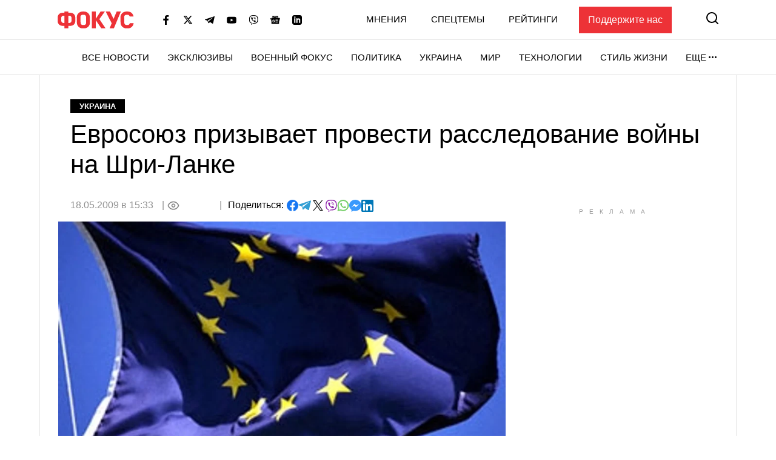

--- FILE ---
content_type: text/html; charset=utf-8
request_url: https://www.google.com/recaptcha/api2/aframe
body_size: 268
content:
<!DOCTYPE HTML><html><head><meta http-equiv="content-type" content="text/html; charset=UTF-8"></head><body><script nonce="VSF9TxykcZZdOsHUJdFfxw">/** Anti-fraud and anti-abuse applications only. See google.com/recaptcha */ try{var clients={'sodar':'https://pagead2.googlesyndication.com/pagead/sodar?'};window.addEventListener("message",function(a){try{if(a.source===window.parent){var b=JSON.parse(a.data);var c=clients[b['id']];if(c){var d=document.createElement('img');d.src=c+b['params']+'&rc='+(localStorage.getItem("rc::a")?sessionStorage.getItem("rc::b"):"");window.document.body.appendChild(d);sessionStorage.setItem("rc::e",parseInt(sessionStorage.getItem("rc::e")||0)+1);localStorage.setItem("rc::h",'1769026944804');}}}catch(b){}});window.parent.postMessage("_grecaptcha_ready", "*");}catch(b){}</script></body></html>

--- FILE ---
content_type: application/javascript; charset=utf-8
request_url: https://fundingchoicesmessages.google.com/f/AGSKWxXouyTXD-5fLplMNWBV4xN-S5eaqgHoyo-mHXGRh_oc-QmaDfrcw4kmoU0FEjg1uNR4LsZkLQxxb79JxO-txOK8EWc6BIQYtLYx3rdZ9fQQVajA0vH7Qtx-H2LMtUjDM3XDUtvI0aYMo4eJ49SiFuVXdijP55WeP_WU6EG5QPaHnyTJhQ-TRxw_pYEl/_/sponlink./ad-left./600x90./directrev./exo-force-
body_size: -1290
content:
window['84a35489-54c3-4d7e-807c-d4ab97775c4f'] = true;